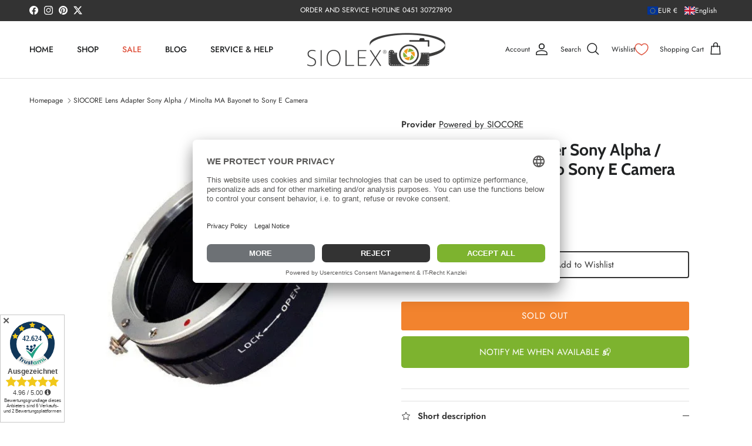

--- FILE ---
content_type: text/css
request_url: https://cdn.appmate.io/themecode/siolex/main/custom.css?generation=1764155902763122
body_size: 258
content:
wishlist-link .wk-button{--icon-size: 22px;--icon-stroke: inherit;--icon-stroke-width: 1.5px;--icon-stroke: #DF5641;margin-inline-end:20px;transition:color .1s,border-color .1s,opacity .1s,text-decoration-color .1s;flex-direction:row-reverse;gap:10px}.js .section-header:not(.section-header--nav-hover):not(.section-header--nav-open) .pageheader--transparent wishlist-link .wk-button{--icon-stroke: #fff}@media (max-width: 767.98px){wishlist-link .wk-button{height:44px;width:44px;padding-right:5px;margin:0 -7px 0 -1px}wishlist-link .wk-text{display:none}}wishlist-link .wk-counter{--size: 15px;top:-9px;right:6px;font-size:9px;background:#171717}wishlist-button-collection .wk-button,wishlist-button-collection .wk-button:hover{--icon-stroke: #DF5641}wishlist-button-block .wk-button,wishlist-button-block .wk-button:hover{margin-top:-15px;margin-bottom:10px}wishlist-button-product .wk-button,wishlist-button-product .wk-button:hover{color:#333;height:100%;border-radius:4px;border-color:#333;border:2px solid #333333;background:#fff;--icon-stroke: #DF5641;--icon-stroke-width: 1.4px}wishlist-button-product .wk-button:hover{border-width:2px;color:#df5641;--icon-stroke: #DF5641;background:#fff;border-color:#df5641;border:2px solid #DF5641}wishlist-button-product{width:100%}.wk-flex{display:flex;gap:10px}wishlist-product-card .wk-cta-button,wishlist-product-card .wk-cta-button:hover,wishlist-product-card .wk-cta-button:disabled{background-color:#f2832e!important;color:#fff!important;border:2px solid #f2832e!important;font-family:var(--base-font-family);font-style:var(--base-font-style);font-weight:var(--base-font-weight);letter-spacing:var(--btn-letter-spacing);line-height:1em;text-align:center;text-transform:var(--btn-text-transform);border-radius:10px}


--- FILE ---
content_type: application/javascript
request_url: https://cdn.appmate.io/themecode/siolex/main/add-to-cart.js?generation=1764086242459916
body_size: 323
content:
export async function action({event:a,app:i,view:e}){a.preventDefault();const o=["page-header","cart-drawer"].map(t=>document.querySelector(t)).filter(t=>t),r=o.map(t=>t.dataset.sectionId),d=await e.form.addToCart({wishlistId:e.wishlist.id,wishlistItemId:e.wishlistItem.id,sectionsToRender:r});if(e.moveToCart&&e.wishlist.isMine&&await i.removeWishlistItem({wishlistItemId:e.wishlistItem.id}),theme.settings.afterAddToCart==="page")window.location=theme.routes.cart_url;else if(o.forEach(t=>{t.updateFromCartChange(d.cartResponse.sections[t.dataset.sectionId])}),theme.settings.afterAddToCart==="drawer")document.querySelector(".js-cart-drawer").open();else if(theme.settings.afterAddToCart==="notification"){const t=document.getElementById("AddedNotification").content.firstElementChild.cloneNode(!0);t.dataset.productTitle=d.cartResponse.product_title;var s=document.querySelector(".pageheader--sticky");s||(s=document.querySelector("body")),s.appendChild(t)}}


--- FILE ---
content_type: application/javascript; charset=utf-8
request_url: https://searchanise-ef84.kxcdn.com/preload_data.8M6T3u1C1t.js
body_size: 335
content:
window.Searchanise.preloadedSuggestions=['gariz leather designer','quick release','gariz sony','gariz design','leica cl','leica sl','siocore lens','gariz halb-tasche','gariz sony vii','braun leica sl','leica sl2','kameragurt leica m','binalpath by gariz','rock n roll neuste','sony alpha','powered by siocore','j.b camera designs usa','gariz x100','leica m10','camera strap for fujifilm x100vi','bolsa gariz leica t','adapter nikon','sailor strap','fuji xt5','fotostrap by katie norris foto usa','auslöseknopf sony','soft shutter button','nikon z','eos r5','pour q2 leica','gariz xt5','filter lens for','for lens lens','for lens','for q2','protective lens','gariz sony a 1','ricoh gr iv','a7 iv','cotto club serie','gariz strap','gariz strap for fujifilm','gariz camera bag fujifilm x100vi','leica q3','gariz fujifilm x100vi','lumix dc','fuji x-s20','ring leuchte','to pentax','leica q','lumix dmc-gf5','gariz fototasche sony a 7 iv','ledertasche sony','nikon zf','adapter canon rf an canon fd','adapter canon fd an canon r','adapter canon fd an r','black mamba','rx100 v','tuenne technical outdoor design','nikon z fc','fujifilm x100vi'];

--- FILE ---
content_type: application/javascript; charset=utf-8
request_url: https://searchanise-ef84.kxcdn.com/templates.8M6T3u1C1t.js
body_size: 7646
content:
Searchanise=window.Searchanise||{};Searchanise.templates={Platform:'shopify',StoreName:'SIOLEX Fotozubehör',AutocompleteLayout:'multicolumn_new',AutocompleteStyle:'ITEMS_MULTICOLUMN_LIGHT_NEW',AutocompleteDescriptionStrings:0,AutocompleteSuggestionCount:5,AutocompleteCategoriesCount:5,AutocompletePagesCount:0,AutocompleteItemCount:6,AutocompleteListPricePosition:'bottom',AutocompleteShowProductCode:'N',AutocompleteShowRecent:'Y',AutocompleteShowMoreLink:'Y',AutocompleteIsMulticolumn:'Y',AutocompleteShowVendor:'Y',AutocompleteTemplate:'<div class="snize-ac-results-content"><div class="snize-results-html" style="cursor:auto;" id="snize-ac-results-html-container"></div><div class="snize-ac-results-columns"><div class="snize-ac-results-column"><ul class="snize-ac-results-list" id="snize-ac-items-container-1"></ul><ul class="snize-ac-results-list" id="snize-ac-items-container-2"></ul><ul class="snize-ac-results-list" id="snize-ac-items-container-3"></ul><ul class="snize-ac-results-list snize-view-all-container"></ul></div><div class="snize-ac-results-column"><ul class="snize-ac-results-multicolumn-list" id="snize-ac-items-container-4"></ul></div></div></div>',AutocompleteMobileTemplate:'<div class="snize-ac-results-content"><div class="snize-mobile-top-panel"><div class="snize-close-button"><button type="button" class="snize-close-button-arrow"></button></div><form action="#" style="margin: 0px"><div class="snize-search"><input id="snize-mobile-search-input" autocomplete="off" class="snize-input-style snize-mobile-input-style"></div><div class="snize-clear-button-container"><button type="button" class="snize-clear-button" style="visibility: hidden"></button></div></form></div><ul class="snize-ac-results-list" id="snize-ac-items-container-1"></ul><ul class="snize-ac-results-list" id="snize-ac-items-container-2"></ul><ul class="snize-ac-results-list" id="snize-ac-items-container-3"></ul><ul id="snize-ac-items-container-4"></ul><div class="snize-results-html" style="cursor:auto;" id="snize-ac-results-html-container"></div><div class="snize-close-area" id="snize-ac-close-area"></div></div>',AutocompleteItem:'<li class="snize-product ${product_classes}" data-original-product-id="${original_product_id}" id="snize-ac-product-${product_id}"><a aria-label="${autocomplete_aria_label}" href="${autocomplete_link}" class="snize-item" draggable="false"><div class="snize-thumbnail"><img src="${image_link}" class="snize-item-image ${additional_image_classes}" alt="${autocomplete_image_alt}"></div><span class="snize-title">${title}</span><span class="snize-description">${description}</span>${autocomplete_product_code_html}${autocomplete_product_attribute_html}${autocomplete_prices_html}${reviews_html}<div class="snize-labels-wrapper">${autocomplete_in_stock_status_html}${autocomplete_product_discount_label}${autocomplete_product_tag_label}${autocomplete_product_custom_label}</div><div class="snize-add-to-cart-container">${autocomplete_action_button_html}</div></a></li>',AutocompleteMobileItem:'<li class="snize-product ${product_classes}" data-original-product-id="${original_product_id}" id="snize-ac-product-${product_id}"><a aria-label="${autocomplete_aria_label}" href="${autocomplete_link}" class="snize-item"><div class="snize-thumbnail"><img src="${image_link}" class="snize-item-image ${additional_image_classes}" alt="${autocomplete_image_alt}"></div><div class="snize-product-info"><span class="snize-title">${title}</span><span class="snize-description">${description}</span>${autocomplete_product_code_html}${autocomplete_product_attribute_html}<div class="snize-ac-prices-container">${autocomplete_prices_html}</div><div class="snize-labels-wrapper">${autocomplete_in_stock_status_html}${autocomplete_product_discount_label}${autocomplete_product_tag_label}${autocomplete_product_custom_label}</div>${reviews_html}<div class="snize-add-to-cart-container">${autocomplete_action_button_html}</div></div></a></li>',AutocompleteShowNoResultsHTML:'Y',AutocompleteNoResultsHTML:'<div id="siolex-search-noresults" data-term="[search_string]"></div>',LabelAutocompleteSuggestions:'Beliebte Vorschläge',LabelAutocompleteCategories:'Kategorien',LabelAutocompletePages:'Seiten',LabelAutocompleteProducts:'Produkte',LabelAutocompleteMoreProducts:'Alle [count] Artikel anzeigen',LabelAutocompleteNothingFound:'Entschuldigung, für [search_string] wurde nichts gefunden.',LabelAutocompleteMobileSearchInputPlaceholder:'Durchsuchen Sie unseren Shop...',LabelStickySearchboxInputPlaceholder:'Wonach suchen Sie ?',LabelAutocompleteInStock:'Auf Lager',LabelAutocompletePreOrder:'Vorbestellung',LabelAutocompleteOutOfStock:'Nicht Auf Lager',LabelAutocompleteFrom:'Von',LabelAutocompleteMore:'Mehr',LabelAutocompleteNoSearchQuery:'Geben Sie oben etwas ein, um die Suche zu starten...',LabelAutocompleteNoSuggestionsFound:'Es wurden keine Vorschläge gefunden',LabelAutocompleteNoCategoriesFound:'Es wurden keine Kategorien gefunden',LabelAutocompleteNoPagesFound:'Es wurden keine Seiten gefunden',LabelAutocompleteTypeForResults:'Geben Sie etwas ein, um die Suche zu starten...',LabelAutocompleteResultsFound:'[count] Ergebnisse für [search_string] gefunden.',LabelAutocompleteDidYouMean:'Meinten Sie vielleicht: [suggestions] ?',LabelAutocompletePopularSuggestions:'Schauen Sie sich auch diese beliebten Suchanfragen an: [suggestions]',LabelAutocompleteSeeAllProducts:'Alle Produkte anzeigen',LabelAutocompleteNumReviews:'[count] Bewertung(en)',LabelAutocompleteZeroPriceText:'Kontaktieren Sie uns für den Preis',LabelAutocompleteAddToCart:'In den Warenkorb legen',LabelAutocompleteViewProduct:'Produkt ansehen',LabelAutocompleteViewCart:'Warenkorb ansehen',LabelAutocompleteProductDiscountText:'[discount]% Rabatt',LabelAutocompleteHighlightSavingText:'Sie sparen [save_amount]',ResultsShow:'Y',ResultsStyle:'RESULTS_BIG_PICTURES_NEW',ResultsShowActionButton:'N',ResultsShowFiltersInTopSection:'N',ResultsListPricePosition:'bottom',ResultsEnableInfiniteScrolling:'Y',ResultsTitleStrings:4,ResultsDescriptionStrings:0,ResultsUseAsNavigation:'templates',LabelResultsProductDiscountText:'[discount]% Rabatt',LabelResultsHighlightSavingText:'Sie sparen [save_amount]',ResultsEnableStickyFilters:'Y',ResultsStickyFiltersDevice:'both',ResultsStickyFiltersIndent:'97',ResultsActionButtonType:'icon-text',ResultsActionButtonShape:'soft',ResultsShowVendor:'Y',LabelResultsSortBy:'Sortieren nach',LabelResultsSortRelevance:'Relevanz',LabelResultsSortTitleAsc:'Titel: A-Z',LabelResultsSortTitleDesc:'Titel: Z-A',LabelResultsSortCreatedDesc:'Datum: Neu zu Alt',LabelResultsSortCreatedAsc:'Datum: Alt zu Neu',LabelResultsSortPriceAsc:'Preis: Niedrig zu hoch',LabelResultsSortPriceDesc:'Preis: Hoch zu Niedrig',LabelResultsSortDiscountDesc:'Rabatt: Hoch zu Niedrig',LabelResultsSortRatingAsc:'Bewertung: Niedrig zu Hoch',LabelResultsSortRatingDesc:'Bewertung: Hoch zu Niedrig',LabelResultsSortTotalReviewsAsc:'Bewertungen insgesamt: Niedrig zu hoch',LabelResultsSortTotalReviewsDesc:'Bewertungen insgesamt: Hoch zu Niedrig',LabelResultsBestselling:'Bestseller',LabelResultsFeatured:'Vorgestellt',LabelResultsNoReviews:'Keine Bewertungen',SmartNavigationDefaultSorting:'sales_amount:desc',ShowBestsellingSorting:'Y',ShowDiscountSorting:'Y',LabelResultsTabCategories:'Kategorien',LabelResultsTabProducts:'Produkte',LabelResultsTabPages:'Seiten',LabelResultsFound:'[count] Ergebnisse für "[search_string]"',LabelResultsFoundWithoutQuery:'[count] Ergebnisse anzeigen',LabelResultsNothingFound:'Keine Ergebnisse für "[search_string]"',LabelResultsNothingFoundWithoutQuery:'Keine Ergebnisse',LabelResultsNothingFoundSeeAllCatalog:'Ihre Suche nach "[search_string]" ergab keine Treffer. Sehen Sie sich [link_catalog_start]weitere Produkte[link_catalog_end] in unserem Onlineshop an.',LabelResultsNumReviews:'[count] Bewertung(en)',LabelResultsDidYouMean:'Vielleicht meinten Sie: [suggestions]?',LabelResultsFilters:'Filter',LabelResultsFrom:'Von',LabelResultsInStock:'Auf Lager',LabelResultsPreOrder:'Vorbestellung',LabelResultsOutOfStock:'Nicht Auf Lager',LabelResultsZeroPriceText:'Kontaktieren Sie uns für den Preis',LabelResultsAddToCart:'In den Warenkorb legen',LabelResultsViewProduct:'Produkt ansehen',LabelResultsQuickView:'Schnellansicht',LabelResultsViewFullDetails:'Vollständige Details anzeigen',LabelResultsQuantity:'Menge',LabelResultsViewCart:'Warenkorb ansehen',LabelSeoDescription:'Kaufe [search_request] bei [store_name]',LabelSeoDescriptionFilters:'Kaufe [search_request] [filters] bei [store_name]',LabelResultsShowProducts:'[count] Produkt(e) anzeigen',LabelResultsResetFilters:'Filter zurücksetzen',LabelResultsApplyFilters:'Bestätigen',LabelResultsSelectedFilters:'[count] Filter ausgewählt',LabelResultsBucketsShowMore:'Mehr anzeigen',LabelResultsInfiniteScrollingLoadMore:'Mehr anzeigen',LabelResultsPaginationPreviousPage:'← Vorherige',LabelResultsPaginationNextPage:'Nächste →',LabelResultsPaginationCurrentPage:'[page] von [total_pages]',Translations:{"en":{"LabelAutocompleteAddToCart":"Add to cart","LabelAutocompleteCategories":"Categories","LabelAutocompleteDidYouMean":"Did you mean: [suggestions] ?","LabelAutocompleteFrom":"From","LabelAutocompleteHighlightSavingText":"Save [save_amount]","LabelAutocompleteInStock":"In stock","LabelAutocompleteMobileSearchInputPlaceholder":"Browse our shop...","LabelAutocompleteMore":"More","LabelAutocompleteMoreProducts":"Show all [count] items","LabelAutocompleteNoCategoriesFound":"No categories were found","LabelAutocompleteNoPagesFound":"No pages found","LabelAutocompleteNoSearchQuery":"Enter something above to start the search...","LabelAutocompleteNoSuggestionsFound":"No suggestions were found","LabelAutocompleteNothingFound":"Sorry, nothing was found for [search_string].","LabelAutocompleteNumReviews":"[count] review(s)","LabelAutocompleteOutOfStock":"Out of stock","LabelAutocompletePages":"Pages","LabelAutocompletePopularSuggestions":"Also check out these popular searches: [suggestions]","LabelAutocompletePreOrder":"Pre-Order","LabelAutocompleteProductAttributeTitle":"","LabelAutocompleteProductDiscountText":"[discount]% discount","LabelAutocompleteProducts":"Products","LabelAutocompleteResultsFound":"[count] results found for [search_string].","LabelAutocompleteSearchInputPlaceholder":"","LabelAutocompleteSeeAllProducts":"Show all products","LabelAutocompleteSku":"","LabelAutocompleteSuggestions":"Popular suggestions","LabelAutocompleteTypeForResults":"Enter something to start the search...","LabelAutocompleteViewCart":"View cart","LabelAutocompleteViewProduct":"View product","LabelAutocompleteZeroPriceText":"Contact us for the price","LabelResultsAddToCart":"Add to cart","LabelResultsApplyFilters":"Confirm","LabelResultsBestselling":"Bestselling","LabelResultsBucketsShowMore":"Show more","LabelResultsDidYouMean":"Maybe you meant: [suggestions] ?","LabelResultsFeatured":"Featured","LabelResultsFilters":"Filters","LabelResultsFound":"[count] results for \"[search_string]\"","LabelResultsFoundWithoutQuery":"Show [count] results","LabelResultsFrom":"From","LabelResultsHighlightSavingText":"You save [save_amount]","LabelResultsInStock":"In stock","LabelResultsInfiniteScrollingLoadMore":"Show more","LabelResultsNoReviews":"No reviews","LabelResultsNothingFound":"No results for \"[search_string]\"","LabelResultsNothingFoundSeeAllCatalog":"Your search for \"[search_string]\" returned no results. View [link_catalog_start]more products[link_catalog_end] in our online shop.","LabelResultsNothingFoundWithoutQuery":"No results","LabelResultsNumReviews":"[count] review(s)","LabelResultsOutOfStock":"Out of stock","LabelResultsPaginationCurrentPage":"[page] of [total_pages]","LabelResultsPaginationNextPage":"Next \u2192","LabelResultsPaginationPreviousPage":"\u2190 Previous","LabelResultsPreOrder":"Pre-Order","LabelResultsProductAttributeTitle":"","LabelResultsProductDiscountText":"[discount]% discount","LabelResultsQuantity":"Quantity","LabelResultsQuickView":"Quick view","LabelResultsResetFilters":"Reset filters","LabelResultsSelectedFilters":"[count] Filters selected","LabelResultsShowProducts":"Show [count] product(s)","LabelResultsSku":"","LabelResultsSortBy":"Sort by","LabelResultsSortCreatedAsc":"Date: Old to New","LabelResultsSortCreatedDesc":"Date: New to Old","LabelResultsSortDiscountDesc":"Discount: High to Low","LabelResultsSortPriceAsc":"Price: Low to high","LabelResultsSortPriceDesc":"Price: High to Low","LabelResultsSortRatingAsc":"Rating: Low to High","LabelResultsSortRatingDesc":"Rating: High to Low","LabelResultsSortRelevance":"Relevance","LabelResultsSortTitleAsc":"Title: A-Z","LabelResultsSortTitleDesc":"Title: Z-A","LabelResultsSortTotalReviewsAsc":"Total reviews: Low to high","LabelResultsSortTotalReviewsDesc":"Total reviews: High to Low","LabelResultsTabCategories":"Categories","LabelResultsTabPages":"Pages","LabelResultsTabProducts":"Products","LabelResultsViewCart":"View cart","LabelResultsViewFullDetails":"View full details","LabelResultsViewProduct":"View product","LabelResultsZeroPriceText":"Contact us for the price","LabelSeoDescription":"Buy [search_request] at [store_name]","LabelSeoDescriptionFilters":"Buy [search_request] [filters] at [store_name]","LabelSeoTitle":"[search_request] - [store_name]","LabelSeoTitleFilters":"[filters] \/ [search_request] - [store_name]","LabelStickySearchboxInputPlaceholder":"What are you looking for?"},"es":{"LabelAutocompleteAddToCart":"A\u00f1adir al carrito","LabelAutocompleteCategories":"Categor\u00edas","LabelAutocompleteDidYouMean":"Tal vez te refer\u00edas a: [suggestions] ?","LabelAutocompleteFrom":"De","LabelAutocompleteHighlightSavingText":"Ahorre [save_amount]","LabelAutocompleteInStock":"En stock","LabelAutocompleteMobileSearchInputPlaceholder":"Busque en nuestra tienda...","LabelAutocompleteMore":"M\u00e1s","LabelAutocompleteMoreProducts":"Mostrar todos los [count] art\u00edculos","LabelAutocompleteNoCategoriesFound":"No se encontraron categor\u00edas","LabelAutocompleteNoPagesFound":"No se han encontrado p\u00e1ginas","LabelAutocompleteNoSearchQuery":"Escriba algo arriba para iniciar la b\u00fasqueda...","LabelAutocompleteNoSuggestionsFound":"No se han encontrado sugerencias","LabelAutocompleteNothingFound":"Lo sentimos, no se ha encontrado nada para [search_string].","LabelAutocompleteNumReviews":"[count] Valoraci\u00f3n(es)","LabelAutocompleteOutOfStock":"Fuera De Stock","LabelAutocompletePages":"P\u00e1ginas","LabelAutocompletePopularSuggestions":"Consulte tambi\u00e9n estas b\u00fasquedas populares: [suggestions]","LabelAutocompletePreOrder":"Pedido anticipado","LabelAutocompleteProductAttributeTitle":"","LabelAutocompleteProductDiscountText":"[discount]% Descuento","LabelAutocompleteProducts":"Productos","LabelAutocompleteResultsFound":"[count] Resultados para [search_string] encontrados.","LabelAutocompleteSearchInputPlaceholder":"","LabelAutocompleteSeeAllProducts":"Ver todos los productos","LabelAutocompleteSku":"","LabelAutocompleteSuggestions":"Propuestas populares","LabelAutocompleteTypeForResults":"Escriba algo para iniciar la b\u00fasqueda...","LabelAutocompleteViewCart":"Ver carrito","LabelAutocompleteViewProduct":"Ver producto","LabelAutocompleteZeroPriceText":"P\u00f3ngase en contacto con nosotros para el precio","LabelResultsAddToCart":"A\u00f1adir al carrito","LabelResultsApplyFilters":"Confirmar","LabelResultsBestselling":"Los m\u00e1s vendidos","LabelResultsBucketsShowMore":"Mostrar m\u00e1s","LabelResultsDidYouMean":"Tal vez quisiste decir: [suggestions]?","LabelResultsFeatured":"Destacado","LabelResultsFilters":"Filtro","LabelResultsFound":"[count] Resultados para \"[search_string]\"","LabelResultsFoundWithoutQuery":"Mostrar [count] resultados","LabelResultsFrom":"De","LabelResultsHighlightSavingText":"Usted ahorra [save_amount]","LabelResultsInStock":"En stock","LabelResultsInfiniteScrollingLoadMore":"Mostrar m\u00e1s","LabelResultsNoReviews":"No hay valoraciones","LabelResultsNothingFound":"No hay resultados para \"[search_string]\"","LabelResultsNothingFoundSeeAllCatalog":"Su b\u00fasqueda de \"[search_string]\" no ha arrojado ning\u00fan resultado. M\u00edrese [link_catalog_start]otros productos[link_catalog_end] en nuestra tienda online.","LabelResultsNothingFoundWithoutQuery":"No hay resultados","LabelResultsNumReviews":"[count] Valoraci\u00f3n(es)","LabelResultsOutOfStock":"Fuera De Stock","LabelResultsPaginationCurrentPage":"[page] de [total_pages]","LabelResultsPaginationNextPage":"Siguiente \u2192","LabelResultsPaginationPreviousPage":"\u2190 Anterior","LabelResultsPreOrder":"Pedido anticipado","LabelResultsProductAttributeTitle":"","LabelResultsProductDiscountText":"[discount]% Descuento","LabelResultsQuantity":"Cantidad","LabelResultsQuickView":"Vista r\u00e1pida","LabelResultsResetFilters":"Restablecer filtros","LabelResultsSelectedFilters":"[count] Filtro seleccionado","LabelResultsShowProducts":"Mostrar [count] producto(s)","LabelResultsSku":"","LabelResultsSortBy":"Ordenar por","LabelResultsSortCreatedAsc":"Fecha: de antiguo a nuevo","LabelResultsSortCreatedDesc":"Fecha: Nuevo a Viejo","LabelResultsSortDiscountDesc":"Descuento: de mayor a menor","LabelResultsSortPriceAsc":"Precio: Bajo a alto","LabelResultsSortPriceDesc":"Precio: de mayor a menor","LabelResultsSortRatingAsc":"Valoraci\u00f3n: de menor a mayor","LabelResultsSortRatingDesc":"Valoraci\u00f3n: de mayor a menor","LabelResultsSortRelevance":"Relevancia","LabelResultsSortTitleAsc":"T\u00edtulo: A-Z","LabelResultsSortTitleDesc":"T\u00edtulo: Z-A","LabelResultsSortTotalReviewsAsc":"Valoraciones totales: Baja a alta","LabelResultsSortTotalReviewsDesc":"Valoraciones totales: de mayor a menor","LabelResultsTabCategories":"Categor\u00edas","LabelResultsTabPages":"P\u00e1ginas","LabelResultsTabProducts":"Productos","LabelResultsViewCart":"Ver carrito","LabelResultsViewFullDetails":"Ver todos los detalles","LabelResultsViewProduct":"Ver producto","LabelResultsZeroPriceText":"P\u00f3ngase en contacto con nosotros para el precio","LabelSeoDescription":"Comprar [search_request] en [store_name]","LabelSeoDescriptionFilters":"Comprar [search_request] [filters] en [store_name]","LabelSeoTitle":"[search_request] - [store_name]","LabelSeoTitleFilters":"[filters] \/ [search_request] - [store_name]","LabelStickySearchboxInputPlaceholder":"\u00bfQu\u00e9 est\u00e1 buscando?"},"fr":{"LabelAutocompleteAddToCart":"Ajouter au panier","LabelAutocompleteCategories":"Cat\u00e9gories","LabelAutocompleteDidYouMean":"Vous avez peut-\u00eatre dit: [suggestions] ?","LabelAutocompleteFrom":"De","LabelAutocompleteHighlightSavingText":"Vous \u00e9conomisez [save_amount]","LabelAutocompleteInStock":"En stock","LabelAutocompleteMobileSearchInputPlaceholder":"Parcourez notre boutique...","LabelAutocompleteMore":"Plus","LabelAutocompleteMoreProducts":"Afficher tous les [count] articles","LabelAutocompleteNoCategoriesFound":"Aucune cat\u00e9gorie trouv\u00e9e","LabelAutocompleteNoPagesFound":"Aucune page n'a \u00e9t\u00e9 trouv\u00e9e","LabelAutocompleteNoSearchQuery":"Entrez quelque chose ci-dessus pour lancer la recherche...","LabelAutocompleteNoSuggestionsFound":"Aucune proposition n'a \u00e9t\u00e9 trouv\u00e9e","LabelAutocompleteNothingFound":"D\u00e9sol\u00e9, rien n'a \u00e9t\u00e9 trouv\u00e9 pour [search_string].","LabelAutocompleteNumReviews":"[count] \u00c9valuation(s)","LabelAutocompleteOutOfStock":"En rupture de stock","LabelAutocompletePages":"Pages","LabelAutocompletePopularSuggestions":"Jetez \u00e9galement un coup d'\u0153il \u00e0 ces recherches populaires: [suggestions]","LabelAutocompletePreOrder":"Pr\u00e9commande","LabelAutocompleteProductAttributeTitle":"","LabelAutocompleteProductDiscountText":"[discount]% R\u00e9duction","LabelAutocompleteProducts":"Produits","LabelAutocompleteResultsFound":"[count] r\u00e9sultats trouv\u00e9s pour [search_string].","LabelAutocompleteSearchInputPlaceholder":"","LabelAutocompleteSeeAllProducts":"Afficher tous les produits","LabelAutocompleteSku":"","LabelAutocompleteSuggestions":"Suggestions populaires","LabelAutocompleteTypeForResults":"Entrez quelque chose pour lancer la recherche...","LabelAutocompleteViewCart":"Voir le panier","LabelAutocompleteViewProduct":"Voir le produit","LabelAutocompleteZeroPriceText":"Contactez-nous pour le prix","LabelResultsAddToCart":"Ajouter au panier","LabelResultsApplyFilters":"Confirmer","LabelResultsBestselling":"Meilleures ventes","LabelResultsBucketsShowMore":"Afficher plus","LabelResultsDidYouMean":"Peut-\u00eatre avez-vous dit: [suggestions]?","LabelResultsFeatured":"En vedette","LabelResultsFilters":"Filtre","LabelResultsFound":"[count] r\u00e9sultats pour \"[search_string]\"","LabelResultsFoundWithoutQuery":"Afficher les [count] r\u00e9sultats","LabelResultsFrom":"De","LabelResultsHighlightSavingText":"Vous \u00e9conomisez [save_amount]","LabelResultsInStock":"En stock","LabelResultsInfiniteScrollingLoadMore":"Afficher plus","LabelResultsNoReviews":"Pas d'\u00e9valuations","LabelResultsNothingFound":"Aucun r\u00e9sultat pour \"[search_string]\"","LabelResultsNothingFoundSeeAllCatalog":"Votre recherche de \"[search_string]\" n'a donn\u00e9 aucun r\u00e9sultat. Regardez-vous [link_catalog_start]autres produits[link_catalog_end] dans notre boutique en ligne.","LabelResultsNothingFoundWithoutQuery":"Aucun r\u00e9sultat","LabelResultsNumReviews":"[count] \u00c9valuation(s)","LabelResultsOutOfStock":"En rupture de stock","LabelResultsPaginationCurrentPage":"[page] de [total_pages]","LabelResultsPaginationNextPage":"Suivant \u2192","LabelResultsPaginationPreviousPage":"\u2190 Pr\u00e9c\u00e9dent","LabelResultsPreOrder":"Pr\u00e9commande","LabelResultsProductAttributeTitle":"","LabelResultsProductDiscountText":"[discount]% R\u00e9duction","LabelResultsQuantity":"Quantit\u00e9","LabelResultsQuickView":"Aper\u00e7u rapide","LabelResultsResetFilters":"R\u00e9initialiser les filtres","LabelResultsSelectedFilters":"[count] Filtre s\u00e9lectionn\u00e9","LabelResultsShowProducts":"Afficher le(s) [count] produit(s)","LabelResultsSku":"","LabelResultsSortBy":"Trier par","LabelResultsSortCreatedAsc":"Date: Ancien \u00e0 Nouveau","LabelResultsSortCreatedDesc":"Date: Nouveau \u00e0 Ancien","LabelResultsSortDiscountDesc":"Remise: de haut en bas","LabelResultsSortPriceAsc":"Prix: Bas trop \u00e9lev\u00e9","LabelResultsSortPriceDesc":"Prix: Haut \u00e0 Bas","LabelResultsSortRatingAsc":"\u00c9valuation: Faible \u00e0 \u00c9lev\u00e9","LabelResultsSortRatingDesc":"\u00c9valuation: Haut \u00e0 Bas","LabelResultsSortRelevance":"Pertinence","LabelResultsSortTitleAsc":"Titre: A-Z","LabelResultsSortTitleDesc":"Titre: Z-A","LabelResultsSortTotalReviewsAsc":"\u00c9valuations totales: Faible trop \u00e9lev\u00e9","LabelResultsSortTotalReviewsDesc":"\u00c9valuations totales: Haut \u00e0 Faible","LabelResultsTabCategories":"Cat\u00e9gories","LabelResultsTabPages":"Pages","LabelResultsTabProducts":"Produits","LabelResultsViewCart":"Voir le panier","LabelResultsViewFullDetails":"Voir les d\u00e9tails complets","LabelResultsViewProduct":"Voir le produit","LabelResultsZeroPriceText":"Contactez-nous pour le prix","LabelSeoDescription":"Ach\u00e8te [search_request] \u00e0 [store_name]","LabelSeoDescriptionFilters":"Ach\u00e8te [search_request] [filters] \u00e0 [store_name]","LabelSeoTitle":"[search_request] - [store_name]","LabelSeoTitleFilters":"[filters] \/ [search_request] - [store_name]","LabelStickySearchboxInputPlaceholder":"Que cherchez-vous ?"},"it":{"LabelAutocompleteAddToCart":"Aggiungi al carrello","LabelAutocompleteCategories":"Categorie","LabelAutocompleteDidYouMean":"Forse intendeva: [suggestions] ?","LabelAutocompleteFrom":"Di","LabelAutocompleteHighlightSavingText":"Lei risparmia [save_amount]","LabelAutocompleteInStock":"In magazzino","LabelAutocompleteMobileSearchInputPlaceholder":"Cerca nel nostro negozio...","LabelAutocompleteMore":"Di pi\u00f9","LabelAutocompleteMoreProducts":"Mostra tutti i [count] articoli","LabelAutocompleteNoCategoriesFound":"Nessuna categoria trovata","LabelAutocompleteNoPagesFound":"Nessuna pagina trovata","LabelAutocompleteNoSearchQuery":"Inserisci qualcosa qui sopra per iniziare la ricerca...","LabelAutocompleteNoSuggestionsFound":"Nessuna proposta trovata","LabelAutocompleteNothingFound":"Spiacenti, non \u00e8 stato trovato nulla per [search_string].","LabelAutocompleteNumReviews":"[count] Valutazione(i)","LabelAutocompleteOutOfStock":"Non Disponibile","LabelAutocompletePages":"Pagine","LabelAutocompletePopularSuggestions":"Dai un'occhiata anche a queste ricerche popolari: [suggestions]","LabelAutocompletePreOrder":"Preordine","LabelAutocompleteProductAttributeTitle":"","LabelAutocompleteProductDiscountText":"[discount]% Sconto","LabelAutocompleteProducts":"Prodotti","LabelAutocompleteResultsFound":"Trovati [count] risultati per [search_string].","LabelAutocompleteSearchInputPlaceholder":"","LabelAutocompleteSeeAllProducts":"Mostra tutti i prodotti","LabelAutocompleteSku":"","LabelAutocompleteSuggestions":"Proposte popolari","LabelAutocompleteTypeForResults":"Inserisci qualcosa per avviare la ricerca...","LabelAutocompleteViewCart":"Visualizza carrello","LabelAutocompleteViewProduct":"Visualizza prodotto","LabelAutocompleteZeroPriceText":"Contattaci per il prezzo","LabelResultsAddToCart":"Aggiungi al carrello","LabelResultsApplyFilters":"Confermare","LabelResultsBestselling":"I pi\u00f9 venduti","LabelResultsBucketsShowMore":"Mostra di pi\u00f9","LabelResultsDidYouMean":"Forse intendevi: [suggestions]?","LabelResultsFeatured":"In primo piano","LabelResultsFilters":"Filtro","LabelResultsFound":"[count] risultati per \u201c[search_string]\u201d","LabelResultsFoundWithoutQuery":"Mostra [count] risultati","LabelResultsFrom":"Di","LabelResultsHighlightSavingText":"Risparmia [save_amount]","LabelResultsInStock":"In magazzino","LabelResultsInfiniteScrollingLoadMore":"Mostra di pi\u00f9","LabelResultsNoReviews":"Nessuna recensione","LabelResultsNothingFound":"Nessun risultato per \"[search_string]\"","LabelResultsNothingFoundSeeAllCatalog":"La tua ricerca di \u201c[search_string]\u201d non ha prodotto risultati. Dai un\u2019occhiata ad altri prodotti [link_catalog_start]nel nostro negozio online[link_catalog_end].","LabelResultsNothingFoundWithoutQuery":"Nessun risultato","LabelResultsNumReviews":"[count] valutazioni","LabelResultsOutOfStock":"Non Disponibile","LabelResultsPaginationCurrentPage":"[page] di [total_pages]","LabelResultsPaginationNextPage":"Prossimo \u2192","LabelResultsPaginationPreviousPage":"\u2190 Precedente","LabelResultsPreOrder":"Preordine","LabelResultsProductAttributeTitle":"","LabelResultsProductDiscountText":"[discount]% Sconto","LabelResultsQuantity":"Quantit\u00e0","LabelResultsQuickView":"Vista rapida","LabelResultsResetFilters":"Ripristina filtri","LabelResultsSelectedFilters":"[count] Filtro selezionato","LabelResultsShowProducts":"Mostra [count] prodotti","LabelResultsSku":"","LabelResultsSortBy":"Ordina per","LabelResultsSortCreatedAsc":"Data: da vecchio a nuovo","LabelResultsSortCreatedDesc":"Data: Nuovo a Vecchio","LabelResultsSortDiscountDesc":"Sconto: alto a basso","LabelResultsSortPriceAsc":"Prezzo: Basso troppo alto","LabelResultsSortPriceDesc":"Prezzo: alto a basso","LabelResultsSortRatingAsc":"Valutazione: da bassa ad alta","LabelResultsSortRatingDesc":"Valutazione: da alta a bassa","LabelResultsSortRelevance":"Rilevanza","LabelResultsSortTitleAsc":"Titolo: A-Z","LabelResultsSortTitleDesc":"Titolo: Z-A","LabelResultsSortTotalReviewsAsc":"Valutazione complessiva: dal pi\u00f9 basso al pi\u00f9 alto","LabelResultsSortTotalReviewsDesc":"Valutazione complessiva: dal pi\u00f9 alto al pi\u00f9 basso","LabelResultsTabCategories":"Categorie","LabelResultsTabPages":"Pagine","LabelResultsTabProducts":"Prodotti","LabelResultsViewCart":"Visualizza carrello","LabelResultsViewFullDetails":"Visualizza dettagli completi","LabelResultsViewProduct":"Visualizza prodotto","LabelResultsZeroPriceText":"Contattaci per il prezzo","LabelSeoDescription":"Acquista [search_request] a [store_name]","LabelSeoDescriptionFilters":"Acquista [search_request] [filters] a [store_name]","LabelSeoTitle":"[search_request] - [store_name]","LabelSeoTitleFilters":"[filters] \/ [search_request] - [store_name]","LabelStickySearchboxInputPlaceholder":"Cosa stai cercando?"}},CategorySortingRule:"searchanise",ShopifyCurrency:'EUR',ShopifyMarketsSupport:'Y',ShopifyLocales:{"it":{"locale":"it","name":"Italian","primary":false,"published":true},"fr":{"locale":"fr","name":"French","primary":false,"published":true},"es":{"locale":"es","name":"Spanish","primary":false,"published":true},"en":{"locale":"en","name":"English","primary":false,"published":true},"de":{"locale":"de","name":"German","primary":true,"published":true}},ShopifyRegionCatalogs:{"DE":["14042923258"],"AT":["14909964538"],"BE":["14945386746"],"FR":["14945419514"],"HU":["14945452282"],"NL":["14945485050"],"CH":["14945517818"],"IT":["14945550586"],"BG":["14945583354"],"HR":["14945616122"],"CY":["14945648890"],"CZ":["14945681658"],"EE":["14945714426"],"FI":["14945747194"],"GR":["14945779962"],"IE":["14945812730"],"LV":["14945845498"],"LT":["14945878266"],"MT":["14945911034"],"PL":["14945943802"],"PT":["14945976570"],"RO":["14946009338"],"SK":["14946042106"],"SI":["14946074874"],"ES":["14946107642"],"SE":["14946140410"],"GB":["14946173178"],"AD":["14946205946"],"MC":["14946238714"],"SM":["14946271482"],"NO":["14946304250"],"DK":["14946337018"],"LU":["14946369786"],"LI":["14946402554"],"VA":["118789964122"],"IS":["118792028506"]},StickySearchboxShow:'N',PriceFormatSymbol:'€',PriceFormatBefore:'€',PriceFormatDecimalSeparator:',',PriceFormatThousandsSeparator:'.',ColorsCSS:'div.snize-ac-results button.snize-button { background-color: #F2832E; }div.snize .snize-button { background-color: #F2832E; }#snize-search-results-grid-mode li.snize-product .snize-button { background-color: #F2832E; }#snize-search-results-list-mode li.snize-product .snize-button { background-color: #F2832E; }#snize-modal-product-quick-view .snize-button { background-color: #F2832E; }#snize-modal-product-quick-view.snize-results-new-design .snize-button { background-color: #F2832E; }div.snize ul.snize-product-filters-list li.snize-filters-show-more div, div.snize ul.snize-product-size-filter li.snize-filters-show-more div, div.snize ul.snize-product-color-filter li.snize-filters-show-more div { background-color: #F2832E; }',CustomCSS:'/* Wishlist‑Button oben rechts: klarer Hintergrund, rote Füllung */div.snize-search-results .wk-button.wk-floating {    position: absolute !important;    top: 6px !important;    right: 6px !important;    margin: 0 !important;    display: flex;    align-items: center;    justify-content: center;    z-index: 2 !important; /* über anderen UI‑Elementen */}/* Herzsymbol in Rot auf dem Button sicher überlagern */div.snize-search-results .wk-button .wk-icon {    z-index: 1 !important;}/* Produktkachel: abgerundete Ecken, dezenter Hover‑Schatten */div.snize-search-results .snize-product {    position: relative;    border-radius: 8px;    transition: box-shadow 0.2s ease;}div.snize-search-results .snize-product:hover {    box-shadow: 0 4px 12px rgba(0, 0, 0, 0.1);}/* Desktop: quadratische Vorschaubilder */@media (min-width: 1024px) {  div.snize-search-results #snize-search-results-grid-mode span.snize-thumbnail {    width: 300px;    height: 300px;    overflow: hidden;    border-radius: 8px;  }}/* Mobile/Tablet: responsive quadratische Vorschaubilder   und Anpassungen für Sticky‑Panel und Wishlist‑Button */@media (max-width: 1023px) {  /* quadratisches Verhältnis per aspect‑ratio */  div.snize-search-results #snize-search-results-grid-mode span.snize-thumbnail {    width: 100%;    aspect-ratio: 1 / 1;    height: auto;    overflow: hidden;    border-radius: 8px;  }  /* Sticky-Offset für das Suchergebnis‑Panel unter dem mobilen Header */  .snize-main-panel.snize-sticky-position {    top: 54px !important;  }  /* z‑Index des Wishlist‑Buttons innerhalb des Custom‑Elements korrigieren */  wishlist-button-collection .wk-floating {    z-index: 1 !important;  }}/* Bilddarstellung: Bild füllt die Kachel aus, leichter Zoom auf Hover */div.snize-search-results #snize-search-results-grid-mode span.snize-thumbnail img {    width: 100%;    height: 100%;    display: block;    object-fit: cover;    object-position: center;    transition: transform 0.4s ease;}div.snize-search-results #snize-search-results-grid-mode span.snize-thumbnail:hover img {    transform: scale(1.03);}/*show selected filters @media(min-width: 768px) {  div.snize div.snize-selected-filters {    font-size: 15px;    margin: 5px 0px 15px;  }  div.snize li.snize-filter-button {    display: inline-block;    margin: 0 .8rem 0 0;    position: inherit;    background-color: #e1e1e1;    color: #5c5c5c;    padding: 4px 8px;    cursor: pointer;  }  div.snize li.snize-filter-button.snize-clear-all-button {    background-color: #5c707c;    color: #fff;  }  div.snize .snize-clear-icon {    display: inline-block;    color: #fff;    margin-right: 7px;    vertical-align: middle;  }}*//*175541 ab start*/@media screen and (min-width: 1024px) {.snize-search-results-main-content {    width: 86%;}div.snize-search-results {    width: 98.9%;    left: 10px;    position: relative;}#snize-search-results-grid-mode ul {    width: 101%;}}/*175541 ab end*/body div.snize:not(.snize-tab-selected-categories):not(.snize-tab-selected-pages):not(.snize-nothing-found) .snize-filters-sidebar.snize-sticky-position+ .snize-search-results-main-content {    width: calc(100% - 260px) !important;}'}